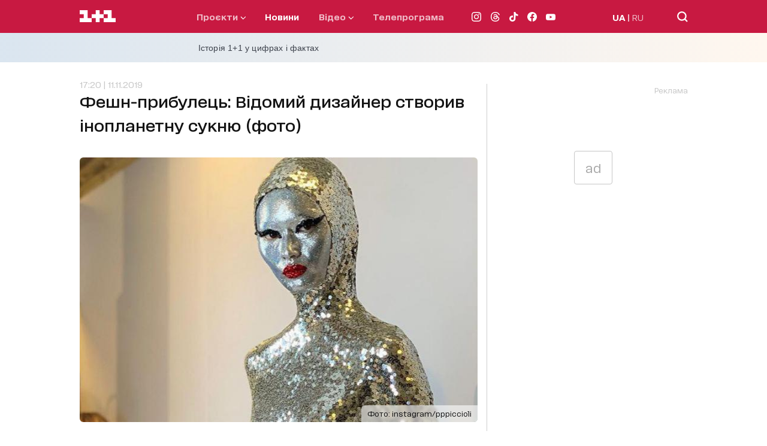

--- FILE ---
content_type: application/javascript; charset=utf-8
request_url: https://fundingchoicesmessages.google.com/f/AGSKWxVMO3fi_kAN-z4SPc-agZSHzk_SbE07cQHYmn5Zxs1hOZCuHmzhQznFWS4uZYQJuzJ-1Sb5gy8WWVsRZqD8PGZYpGV91VVmh2ahwECW74MiS1SXl7uMMWd3lV30kwEtYP9_eB3VnQEjE97-LWU3N5EG-CZW-O8idz4onIuoYJykXaRb3OwKbBY2DfGq/_/sidecol_ad./adyoulike./adsblocker./admaxads..pw/ads/
body_size: -1291
content:
window['0565f4fc-d3d5-4d06-b6ed-b31abcc763bf'] = true;